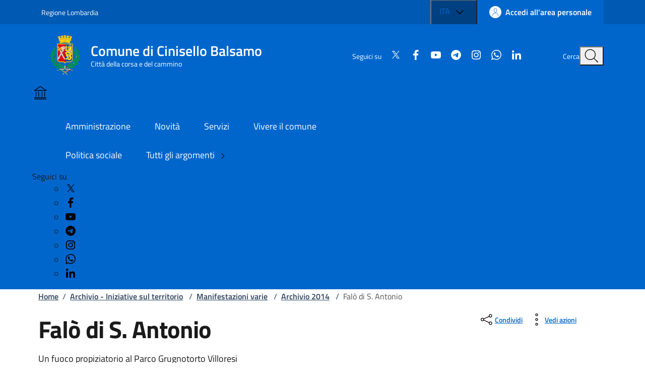

--- FILE ---
content_type: application/javascript; charset=utf-8
request_url: https://cdnjs.cloudflare.com/ajax/libs/galleria/1.6.1/themes/folio/galleria.folio.js
body_size: 2421
content:
/**
 * Galleria Folio Theme
 *
 *
 * Copyright (c) 2010 - 2019 worse is better UG
 * Licensed under the MIT License.
 */

( function( window, factory ) {
    if ( typeof define == 'function' && define.amd ) {
        define( ['../galleria', 'jquery' ], function( Galleria, jQuery ) {
            return factory( window, Galleria, jQuery );
        });
    } else if ( typeof module == 'object' && module.exports ) {
        module.exports = factory(
            window,
            require('galleria'),
            require('jquery')
        );
    } else {
        factory(
            window,
            window.Galleria,
            window.jQuery
        );
    }
}( window, function factory( window, Galleria, $ ) {

/*global jQuery, Galleria, window */

Galleria.addTheme({
    name: 'folio',
    version: 1.60,
    author: 'Galleria',
    css: 'galleria.folio.css',
    defaults: {
        transition: 'pulse',
        thumbCrop: 'width',
        imageCrop: false,
        carousel: false,
        show: false,
        easing: 'galleriaOut',
        trueFullscreen: false,

        _webkitCursor: false,
        _animate: true,
        _center: false, /* Set this to false for now, for backwards compability */
        _onClick: null
    },
    init: function(options) {

        Galleria.requires( 1.6, 'This version of Folio theme requires Galleria version 1.6 or later');
        
        this.addElement( 'preloader', 'loaded', 'close' ).append({
            container: 'preloader',
            preloader: 'loaded',
            stage: 'close'
        });

        var self = this,
            stage = this.$('stage'),
            thumbnails = this.$('thumbnails'),
            thumbContainer = this.$('thumbnails-container'),
            images = this.$('images'),
            info = this.$('info'),
            loader = this.$('loader'),
            target = this.$('target'),
            len = 0,
            width = target.width(),
            center = options._center,
            colWidth = 0,
            colMargin = 0,

            HASH = window.location.hash.substr( 2 ),

            adjustInfo = function( width ) {
                self.$('info').css({
                    left: self.finger ? 20 : Math.max(20, ( $(window).width()/2 - width/2 + 10 ) )
                });
            },

            mi = function( arr ) { return Math.min.apply( window, arr ); },

            ma = function(arr) { return Math.max.apply( window, arr ); },

            masonry = function( elem, options ) {

                options = $.extend({
                    speed: 400,
                    width: 190,
                    onbrick: function(){},
                    onheight: function(){},
                    delay: 0,
                    debug: false
                }, options );

                elem = $(elem);

                var bricks = elem.children(),
                    width = elem.width(),
                    colCount = Math.floor( width / options.width ),
                    colHeight = [],
                    i,
                    thisCol,
                    sz,
                    mH,
                    css = {
                        'float': 'none',
                        position: 'absolute',
                        display: Galleria.SAFARI ? 'inline-block' : 'block'
                    };

                if ( center ) {
                  var width = thumbContainer.width();
                  var margin = (width-(colCount*colWidth-10))/2; // TODO calc margin dynamic
                  thumbnails.css('left', colCount ? margin : 0);
                }

                if ( elem.data('colCount') === colCount ) {
                    return;
                }

                elem.data( 'colCount', colCount );

                if ( !bricks.length ) {
                    return;
                }

                for ( i = 0; i < colCount; i++ ) {
                    colHeight[ i ] = 0;
                }

                elem.css( 'position', 'relative' );

                bricks.css( css ).each( function( j, brick ) {

                    brick = $( brick );

                    for ( i = colCount-1; i > -1; i-- ) {
                        if ( colHeight[ i ] === mi( colHeight ) ) {
                            thisCol = i;
                        }
                    }

                    sz = {
                        top: colHeight[ thisCol ],
                        left: options.width * thisCol
                    };

                    if ( typeof sz.top !== 'number' || typeof sz.left !== 'number' ) {
                        return;
                    }

                    if ( options.speed ) {

                        window.setTimeout((function( brick, options, sz ) {
                            return function(e) {
                                Galleria.utils.animate( brick, sz, {
                                    easing: 'galleriaOut',
                                    duration: options.speed,
                                    complete: options.onbrick
                                });
                            };
                        }( brick, options, sz )), j * options.delay );

                    } else {
                        brick.css( sz );
                        options.onbrick.call( brick );
                    }

                    if ( !brick.data( 'height' ) ) {
                        brick.data( 'height', brick.outerHeight( true ) );
                    }

                    colHeight[ thisCol ] += brick.data('height');

                });

                mH = ma( colHeight );

                if (mH < 0) {
                    return;
                }

                if (typeof mH !== 'number') {
                    return;
                }

                if ( options.speed ) {
                    elem.animate({ height: ma( colHeight ) }, options.speed, options.onheight );
                } else {
                    elem.height( ma( colHeight ) );
                    options.onheight.call( elem );
                }
            };

        if ( center ) {
          this.$('container').addClass('center');
        }

        this.bind( 'fullscreen_enter', function(e) {
            this.$('container').css('height','100%');
            if ( self.finger ) {
                $.each( self._controls.slides, function( i, slide ) {
                    $( slide.container ).show();
                });
            }
        });

        this.bind( 'fullscreen_exit', function(e) {

            if ( this.getData().iframe ) {
                $(this._controls.getActive().container).find('iframe').remove();
                this.$('container').removeClass('iframe');
            }
            Galleria.TOUCH || $( self._controls.getActive().container ).hide();
            if ( self.finger ) {
                $.each( self._controls.slides, function( i, slide ) {
                    $( slide.container ).hide();
                });
            }

        });

        this._fullscreen.beforeExit = function(ready) {
            info.hide();
            if ( Galleria.IE8 ) {
                Galleria.utils.animate( self.getActiveImage(), {
                    opacity: 0
                }, {
                    duration: 200
                });
            }
            Galleria.utils.animate( stage[0], {
                opacity: 0
            }, {
                duration: 200,
                complete: function() {
                    stage.css({
                        visibility: 'hidden',
                        opacity: 1
                    });
                    thumbnails.show();
                    Galleria.utils.animate(thumbnails[0], {
                        opacity: 1
                    }, {
                        duration: 200
                    });
                    ready();
                }
            });
        };

        this.bind( 'thumbnail', function(e) {

            this.addElement( 'plus' );

            var thumb = e.thumbTarget,
                plus = this.$( 'plus' ).css({
                    display:'block'
                }).insertAfter( thumb ),
                parent = $( thumb ).parent().data('index', e.index);

            if ( options.showInfo && this.hasInfo( e.index ) ) {
                plus.append( '<span>'+this.getData( e.index ).title+'</span>' );
            }

            colWidth = colWidth || $(thumb).parent().outerWidth(true);
            colMargin = colMargin || colWidth - $(thumb).width();

            $( thumb ).css( 'opacity', 0 );
            parent.off( options.thumbEventType );

            if (Galleria.IE) {
                plus.hide();
            } else {
                plus.css('opacity',0);
            }

            if ( !Galleria.TOUCH ) {

                parent.hover(function() {
                    if (Galleria.IE) {
                        plus.show();
                    } else {
                        plus.stop().css('opacity',1);
                    }
                }, function() {
                    if (Galleria.IE) {
                        plus.hide();
                    } else {
                        plus.stop().animate({opacity:0}, 300);
                    }
                });
            } else {
                parent.on('touchstart', function() {
                    plus.css('opacity',1);
                }).on( 'touchend', function() {
                    plus.hide();
                });
            }

            len++;

            this.$( 'loaded' ).css('width', ( len / this.getDataLength() * 100 ) + '%' );

            if ( len === this.getDataLength() ) {
                this.$( 'preloader' ).fadeOut( 100 );

                thumbnails.data('colCount', null);

                masonry( thumbnails, {
                    width: colWidth,
                    speed: options._animate ? 400 : 0,
                    onbrick: function() {

                        var el = this,
                            image = $( el ).find('img, .img');

                        window.setTimeout( (function(image) {

                            return function() {

                                Galleria.utils.animate( image, {
                                    opacity: 1
                                }, {
                                    duration: options.transition_speed,
                                    complete: function() {
                                        $(image).parent().css('background', '#000');
                                    }
                                });

                                image.parent().off( 'click:fast click' ).on('click:fast', function() {

                                    var index = $(this).data('index');

                                    if ( Galleria.IE < 9 ) {
                                        $(this).find('.galleria-plus').hide();
                                    }

                                    if ( $.isFunction( options._onClick ) ) {
                                        options._onClick.call(self, self.getData(index));
                                        return;
                                    }

                                    stage.css({
                                        visibility: 'visible',
                                        opacity: 0
                                    });

                                    self.$( 'target' ).height( self.$('target').height() );

                                    if ( self.finger ) {
                                        images.css( 'opacity', 0 );
                                    }

                                    Galleria.utils.animate(thumbnails[0], {
                                        opacity: 0
                                    }, {
                                        duration: 100,
                                        complete: function() {
                                            thumbnails.hide();
                                            self.enterFullscreen();
                                            Galleria.utils.animate( stage[0], {
                                                opacity: 1
                                            }, {
                                                duration: 200,
                                                complete: function() {
                                                    if ( self.finger ) {
                                                        images.animate({ opacity: 1 });
                                                        self.finger.moveTo( index );
                                                    }
                                                    if ( self.finger ) {
                                                        self.finger.setPosition( -index*self.finger.width );
                                                    }
                                                    self.show( index );
                                                }
                                            });
                                        }
                                    });
                                });
                            };
                        }( image )), options._animate ? image.parent().data('index')*100 : 0);
                    },
                    onheight: function() {
                        target.height( thumbnails.height() );
                    }
                });
            }
        });

        this.bind( 'loadstart', function(e) {
            if (! e.cached ) {
                loader.show();
            }
        });

        this.bind('data', function() {
            len = 0;
        });

        this.bind( 'loadfinish', function(e) {
            if ( !e.galleriaData ) {
                return;
            }
            loader.hide();
            this.finger || info.hide();
            if ( this.hasInfo() && options.showInfo && this.isFullscreen() && !this.finger ) {
                info.fadeIn( options.transition ? options.transitionSpeed : 0 );
            }

            adjustInfo( $(e.imageTarget).width() );
            this.finger && options.showInfo && info.show();
        });

        if ( !Galleria.TOUCH && !options._webkitCursor ) {

            this.addIdleState( this.get('image-nav-left'), { left: -100 });
            this.addIdleState( this.get('image-nav-right'), { right: -100 });
            this.addIdleState( this.get('info'), { opacity: 0 });
        }

        this.$('container').css({
            width: options.width,
            height: 'auto'
        });

        if (options._webkitCursor && Galleria.WEBKIT && !Galleria.TOUCH) {
            this.$('image-nav-right,image-nav-left').addClass('cur');
        }

        if (Galleria.TOUCH) {
            this.setOptions({
                transition: 'fadeslide',
                initialTransition: false
            });
        }

        this.$('close').on('click:fast', function() {
            self.exitFullscreen();
        });

        if ( Galleria.History && HASH ) {
            stage.css('visibility', 'visible');
            thumbnails.css('opacity', 0);
            this.$( 'preloader' ).hide();
            this.enterFullscreen(function() {
                this.show( parseInt(HASH, 10) );
            });
        }

        var timer = null;
        var onResize = function( e ) {
          timer = null;
          if ( self.isFullscreen() ) {
              if ( self.getActiveImage() ) {
                  adjustInfo( self.getActiveImage().width );
              }
              return;
          }

          var nw = thumbContainer.width();

          if( nw !== width ) {
              width = nw;
              masonry( thumbnails, {
                  width:colWidth,
                  delay: 50,
                  debug: true,
                  onheight: function() {
                      target.height( thumbnails.height() );
                  }
              });
          }
        }

        $(window).resize( function() {
            if ( timer ) {
                clearTimeout(timer);
            }
            timer = setTimeout(onResize, 200);
        })
        onResize();
    }
});

    return Galleria;
}));
